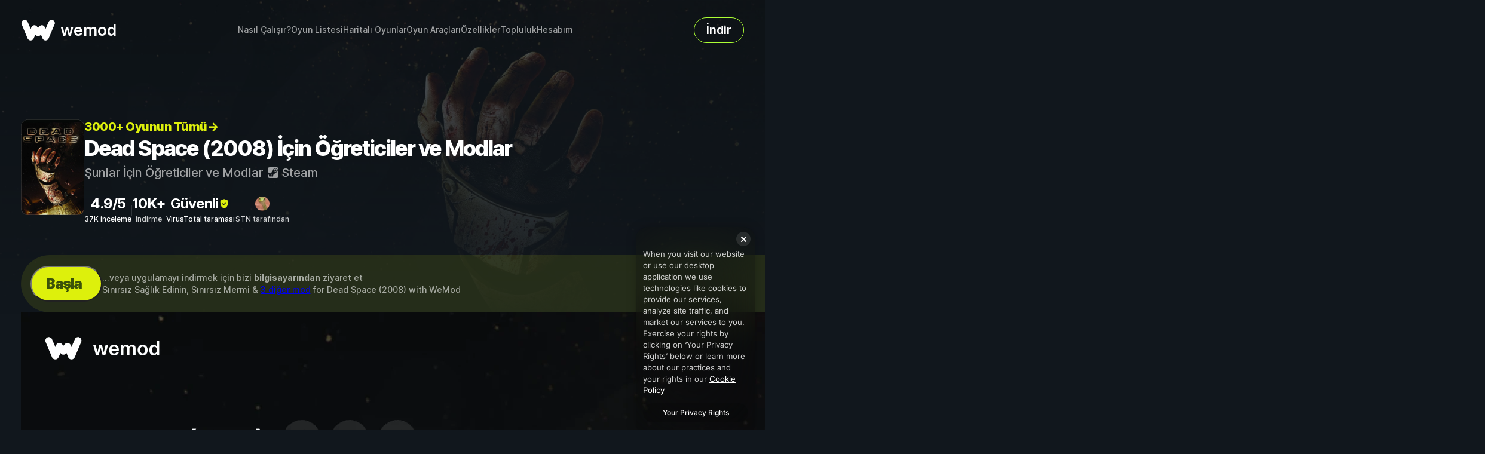

--- FILE ---
content_type: text/html; charset=utf-8
request_url: https://www.wemod.com/tr/cheats/dead-space-2008-trainers
body_size: 15350
content:
<!DOCTYPE html>
<html lang="tr">
    <head>
        <meta charset="utf-8">
        <base href="/">

        <link rel="dns-prefetch" href="https://api-cdn.wemod.com">
        <link rel="preload" href="static/app-c6efa184a6.css" as="style">
        <link rel="preload" href="static/fonts/inter/Inter-roman-57fa490cec.var.woff2" as="font" type="font/woff2" crossorigin>
        <link rel="preload" href="https://api-cdn.wemod.com/steam_apps/17470/library_hero.webp" as="image">
            <title>PC İçin Dead Space (2008) Hileleri ve Öğreticileri - WeMod</title>    
        <meta name="viewport" content="width=device-width, initial-scale=1">
        <meta name="theme-color" content="#1a2837">

                    <link rel="shortcut icon" href="/static/images/device-icons/favicon-0b9e908694.ico">
            <link rel="icon" type="image/png" href="/static/images/device-icons/favicon-16-0a4b2be4bf.png" sizes="16x16">
            <link rel="icon" type="image/png" href="/static/images/device-icons/favicon-32-b6ba8686b5.png" sizes="32x32">
            <link rel="icon" type="image/png" href="/static/images/device-icons/favicon-64-dc96704e5e.png" sizes="64x64">
            <link rel="icon" type="image/png" href="/static/images/device-icons/favicon-96-91adf305b4.png" sizes="96x96">
            <link rel="icon" type="image/png" href="/static/images/device-icons/favicon-192-ce0bc030f3.png" sizes="192x192">
        
        <link rel="canonical" href="https://www.wemod.com/tr/cheats/dead-space-2008-trainers">
        <link rel="alternate" hreflang="en" href="https://www.wemod.com/cheats/dead-space-2008-trainers">
        <link rel="alternate" hreflang="zh" href="https://www.wemod.com/zh/cheats/dead-space-2008-trainers">
        <link rel="alternate" hreflang="de" href="https://www.wemod.com/de/cheats/dead-space-2008-trainers">
        <link rel="alternate" hreflang="ko" href="https://www.wemod.com/ko/cheats/dead-space-2008-trainers">
        <link rel="alternate" hreflang="es" href="https://www.wemod.com/es/cheats/dead-space-2008-trainers">
        <link rel="alternate" hreflang="fr" href="https://www.wemod.com/fr/cheats/dead-space-2008-trainers">
        <link rel="alternate" hreflang="pl" href="https://www.wemod.com/pl/cheats/dead-space-2008-trainers">
        <link rel="alternate" hreflang="pt" href="https://www.wemod.com/pt/cheats/dead-space-2008-trainers">
        <link rel="alternate" hreflang="ja" href="https://www.wemod.com/ja/cheats/dead-space-2008-trainers">
        <link rel="alternate" hreflang="tr" href="https://www.wemod.com/tr/cheats/dead-space-2008-trainers">
        <link rel="alternate" hreflang="hi" href="https://www.wemod.com/hi/cheats/dead-space-2008-trainers">
        <link rel="alternate" hreflang="id" href="https://www.wemod.com/id/cheats/dead-space-2008-trainers">
        <link rel="alternate" hreflang="it" href="https://www.wemod.com/it/cheats/dead-space-2008-trainers">
        <link rel="alternate" hreflang="th" href="https://www.wemod.com/th/cheats/dead-space-2008-trainers">
        <meta name="description" content="*Dead Space (2008) öğreticimizde 5 hile bulunur ve Steam platform desteklenir. WeMod sayesinde bu oyunda ve çok daha fazlasında hileleri kullanabilirsiniz!">
        
        <meta property="og:type" content="website">
        <meta property="og:site_name" content="WeMod">
        <meta property="og:title" content="WeMod sayesinde Dead Space (2008) için hileler edinin, En Son PC Oyunu Modlama Uygulaması">
        <meta property="og:url" content="https://www.wemod.com/tr/cheats/dead-space-2008-trainers">
        <meta property="og:description" content="WeMod uygulamasında Dead Space (2008) için 5 hile var ve Steam platform desteklenir. Uygulamayı hemen indirin!">
        <meta property="og:image" content="https://api-cdn.wemod.com/meta_images/games/10273/19852/tr-tr/1097213/v3.jpg">
        <meta property="og:image:width" content="1200">
        <meta property="og:image:height" content="630">
        
        <meta name="twitter:card" content="summary_large_image">
        <meta name="twitter:site" content="@wemod">
        <meta name="twitter:creator" content="@wemod">
        <meta name="twitter:title" content="WeMod Sayesinde Dead Space (2008) İçin Hileler Edinin">

        <script type="application/ld+json">{"@context":"http:\/\/schema.org","@type":"VideoGame","cheatCode":["S\u0131n\u0131rs\u0131z Sa\u011fl\u0131k","S\u0131n\u0131rs\u0131z Mermi","S\u0131n\u0131rs\u0131z Duraksama","S\u0131n\u0131rs\u0131z Kredi","S\u0131n\u0131rs\u0131z D\u00fc\u011f\u00fcmler"],"gamePlatform":["PC Oyunu","PC"],"playMode":"SinglePlayer","about":"Dead Space (2008) i\u00e7in hileler ve \u00f6\u011freticiler.","creator":{"@context":"http:\/\/schema.org","@type":"Person","name":"STN"},"inLanguage":"T\u00fcrk\u00e7e","isAccessibleForFree":true,"keywords":"dead space (2008), pc, trainer, cheats, cheat codes, mods","thumbnailUrl":"https:\/\/api-cdn.wemod.com\/meta_images\/games\/10273\/19852\/tr-tr\/1097213\/v3.jpg","video":{"@type":"http:\/\/schema.org\/VideoObject","name":"Dead Space (2008) Hileleri ve \u00d6\u011freticisi","description":"*Dead Space (2008) \u00f6\u011freticimizde 5 hile bulunur ve Steam platform desteklenir. WeMod sayesinde bu oyunda ve \u00e7ok daha fazlas\u0131nda hileleri kullanabilirsiniz!","url":"https:\/\/www.youtube.com\/watch?v=d2otcZsVb_g","embedUrl":"https:\/\/www.youtube.com\/embed\/d2otcZsVb_g?showinfo=0\u0026rel=0\u0026origin=www.wemod.com","thumbnailUrl":"https:\/\/img.youtube.com\/vi\/d2otcZsVb_g\/mqdefault.jpg","uploadDate":"2017-09-22T00:00:00Z"},"applicationCategory":"http:\/\/schema.org\/GameApplication","downloadUrl":"https:\/\/www.wemod.com\/tr\/download?title_id=10273","installUrl":"https:\/\/www.wemod.com\/tr\/cheats\/dead-space-2008-trainers","operatingSystem":"Windows 11, Windows 10","description":"*Dead Space (2008) \u00f6\u011freticimizde 5 hile bulunur ve Steam platform desteklenir. WeMod sayesinde bu oyunda ve \u00e7ok daha fazlas\u0131nda hileleri kullanabilirsiniz!","image":"https:\/\/api-cdn.wemod.com\/screenshots\/trainers\/10273\/tr-tr\/1097213\/550.webp","name":"Dead Space (2008) \u00d6\u011freticisi","sameAs":["https:\/\/store.steampowered.com\/app\/17470\/Dead_Space_2008\/"],"url":"https:\/\/www.wemod.com\/tr\/cheats\/dead-space-2008-trainers"}</script>
    <script type="application/ld+json">{"@context":"http:\/\/schema.org","@type":"BreadcrumbList","itemListElement":[{"@type":"ListItem","position":1,"item":{"@id":"https:\/\/www.wemod.com\/tr\/cheats","name":"Hileler"}},{"@type":"ListItem","position":2,"item":{"@id":"https:\/\/www.wemod.com\/tr\/cheats\/dead-space-2008-trainers","name":"Dead Space (2008) \u00d6\u011freticileri"}}]}</script>
    <script type="application/ld+json">{"@context":"http:\/\/schema.org","@type":"FAQPage","mainEntity":[{"@type":"Question","name":"Hileleri Dead Space (2008) oyununda nas\u0131l kullan\u0131r\u0131m?","acceptedAnswer":{"@type":"Answer","text":"WeMod, g\u00fcvenli bir \u015fekilde oyunlar\u0131n t\u00fcm\u00fcn\u00fc bilgisayar\u0131n\u0131zda g\u00f6sterir. Listeden bir oyun a\u00e7\u0131n ve oyna se\u00e7ene\u011fine bas\u0131n. Oyun y\u00fcklendikten ve oyunun i\u00e7ine girdikten sonra, farkl\u0131 hileleri etkinle\u015ftirmeye ba\u015flayabilirsiniz!"}},{"@type":"Question","name":"Bu, benim oyun s\u00fcr\u00fcm\u00fcmde \u00e7al\u0131\u015facak m\u0131?","acceptedAnswer":{"@type":"Answer","text":"WeMod, \u00e7al\u0131\u015ft\u0131rd\u0131\u011f\u0131n\u0131z oyununun s\u00fcr\u00fcm\u00fcn\u00fc alg\u0131lamak i\u00e7in geli\u015fmi\u015f bir teknoloji kullan\u0131r ve bu s\u00fcr\u00fcm\u00fcn desteklenip desteklenmedi\u011fine dair sizi bilgilendirir. Desteklenmiyorsa oyunu a\u00e7may\u0131 tekrar deneme veya g\u00fcncelleme talep etme se\u00e7ene\u011finiz vard\u0131r!"}}]}</script>
        <script>document.cookie = 'locale=tr; expires=Mon, 31 Dec 2035 00:00:00 UTC; domain=.'+document.location.hostname+'; path=/; secure';</script>
            <script>
    window.dataLayer ??= [];

    dataLayer.push({
        'gtm.start': new Date().getTime(),
        event: 'gtm.js',
        dataSource: 'website',
    });

    function triggerEvent() {
        dataLayer.push({
            event: 'client_event',
            clientEventName: arguments[0],
            clientEventData: arguments[1] ?? {},
        });
    }

    window.triggerEvent = triggerEvent;

    if (!window.gtag) {
        function gtag() {
            dataLayer.push(arguments);
        }
    }
</script>
<script src="https://metrics.wemod.com/gtm.js?id=GTM-WHK7WW5D"></script>

        <link rel="stylesheet" href="static/app-c6efa184a6.css">

                    <script>
                dataLayer.push({
                    event: 'hotjarRouteVisited'
                });
            </script>
                <script src="https://cdn-4.convertexperiments.com/js/10046150-10046491.js"></script>
    </head>
    <body class="title">
        <div class="app-layout title">
            <div class="app-top">
                                    <script>!function(e,o){o.documentElement.classList.add("js-enabled"),navigator.userAgent.match(/windows/i)&&o.body.classList.add("os-windows");var s=function(){o.body.classList.toggle("scrolled",(void 0!==e.scrollY?e.scrollY:e.pageYOffset)>0)};e.addEventListener("scroll",s),s(),e.toggleMobileMenu=function(e){var s=o.querySelector(".app-header .mobile-menu-button-wrapper");s&&(o.body.classList.toggle("show-mobile-menu",e),s.classList.toggle("close",e))},e.addEventListener("resize",function(){e.toggleMobileMenu(!1)})}(window,document);</script>
<div class="app-header">
    <div class="app-header-inner">
        <a class="logo" href="/tr">
            <img alt="WeMod logosu" src="/static/images/wemod-logo-flat-e8e96ab595.svg">
            <span>wemod</span>
        </a>

        <div class="get-started-nonwindows hidden">
    <div class="get-started-nonwindows-main">
        <button class="get-started-nonwindows-button" onclick="NonWindowsEmailCaptureDialog.show()">Başla</button>
    </div>

    <div class="get-started-nonwindows-footer">
        ...veya uygulamayı indirmek için bizi <strong>bilgisayarından</strong> ziyaret et
    </div>
</div>

 

        <div class="mobile-menu-button-wrapper">
            <button class="mobile-menu-button open" onclick="toggleMobileMenu(true)" aria-label="menüyü aç"></button>
            <button class="mobile-menu-button close" onclick="toggleMobileMenu(false)" aria-label="menüyü kapat"></button>
        </div>

        <nav class="menu">
            <ul>
                                    <li>
                        <a href="/tr#how-it-works"  class="internal-link">Nasıl Çalışır?</a>
                    </li>
                    <li>
                        <a href="/tr/cheats">Oyun Listesi</a>
                    </li>
                    <li>
                        <a href="/tr/maps">Haritalı Oyunlar</a>
                    </li>
                    <li>
                        <a href="/tr/game-tools">Oyun Araçları</a>
                    </li>
                    <li>
                        <a href="/tr/features">Özellikler</a>
                    </li>
                                <li>
                    <a href="https://community.wemod.com">Topluluk</a>
                </li>
                <li>
                    <a href="/tr/account">Hesabım</a>
                </li>
            </ul>
        </nav>
                    <a href="/tr/download?title_id=10273" class="download outline" data-app-download-button>İndir</a>
            </div>
</div>
                                <div class="app-content-container">
                    <section class="title-view view-wrapper available" id="title-view">
    <div class="view-background-image" style="background-image: url('https://api-cdn.wemod.com/steam_apps/17470/library_hero.webp')"></div>

    <section class="view-header section-wrapper">
        <div class="meta">
            <div class="game-info-container">
                <div class="game-info">
                    <div class="thumbnail-container">
        <div class="thumbnail" style="background-image: url('https://api-cdn.wemod.com/steam_apps/17470/hero_capsule.webp')"></div>
    </div>
<div class="header-text">
    <nav>
        <a class="all-games-link" href="/tr/cheats">
            3000+ Oyunun Tümü→        </a>
    </nav>
    <h1 class="view-title">Dead Space (2008) İçin Öğreticiler ve Modlar</h1>
    <h2 class="platforms">
        Şunlar İçin Öğreticiler ve Modlar <span class="platform"><img alt="" class="icon" src="static/images/platforms/steam-966536fb87.svg"> Steam</span>
    </h2>
            <div class="metrics">
            <span class="metric-item">
            <span class="metric-header"><a target="_blank" rel="noopener" href=https://www.trustpilot.com/review/wemod.com>4.9/5</a></span>
            <span class="metric-description"><a target="_blank" rel="noopener" href=https://www.trustpilot.com/review/wemod.com>37K inceleme</a></span>
        </span>
                    <span class="divider"></span>
                    <span class="metric-item">
            <span class="metric-header">10K+</span>
            <span class="metric-description">indirme</span>
        </span>
                    <span class="divider"></span>
                    <span class="metric-item">
            <span class="metric-header"><a target="_blank" rel="noopener" href="https://wemod.gg/virustotal">Güvenli <img alt="" src="static/images/views/title/verified-icon-5387ed6220.svg"></a></span>
            <span class="metric-description"><a href="https://wemod.gg/virustotal">VirusTotal taraması</a></span>
        </span>
                    <span class="divider"></span>
                    <span class="metric-item">
            <span class="metric-header"><img fallback-src="static/images/default-profile-image.svg" src="https://api-cdn.wemod.com/avatars/2152458/2152458/32.webp" alt="" class="avatar"></span>
            <span class="metric-description">STN tarafından</span>
        </span>
            </div>
    </div>
                </div>
                <div class="x-title-page-download-button">
    <a class="download-button" href="/tr/download?title_id=10273" data-app-download-button> <img src="static/images/views/title/download-icon-c6c47513d6.svg">Ücretsiz indir</a>
    <button class="download-button no-download" onclick="NonWindowsEmailCaptureDialog.show()" data-app-download-button>Başla</button>
    
    <div class="x-non-windows-email-capture-dialog-wrapper">
    <div class="modal" id="modal-696e0cb4b623f" tabindex="0">
    <div class="modal-overlay"></div>
    <div class="modal-wrapper">
        <div class="modal-content">
            <div class="dialog-bg-container">
            <div class="dialog-bg"></div>
        </div> 
        <div class="x-non-windows-email-capture-dialog" id="696e0cb4b5ade">
            <form method="POST" action="/api/leads">
                <header>
                    <img class="overlay-illustration-image" src="static/images/views/components/non-windows-email-capture-dialog/overlay-screenshot-aedfa0cfb6.webp" />
                    <h1>WeMod yalnızca <em><img src="static/images/icons/windows-343dafe3af.svg" alt="" />Windows</em> için
</h1>
                </header>

                <main>
                    <div class="text-content">
                        <h2>Daha sonra mı almak istiyorsunuz?</h2>
                        <p>Windows bilgisayarınızda kullanmak için bir indirme bağlantısı almak üzere e-posta adresinizi girin.</p> 
                    </div>
                    <div class="input-wrapper">
                        <input id="non-windows-email-capture-dialog-email" class="text-input" type="email" name="email" required placeholder="E-posta adresinizi girin" />
                    </div>
                    <button class="wm-button wm-button--size-m wm-button--variant-filled wm-button--color-primary" type="submit">İndirme bağlantısını alın</button>

                </main>

                <footer>
                    <p>Lütfen spam kutunuzu kontrol ettiğinizden emin olun!</p>
                </footer>
            </form>
            <div class="success-message hidden">
                <i><svg width="61" height="60" viewBox="0 0 61 60" fill="none" xmlns="http://www.w3.org/2000/svg">
<g id="check_circle">
<mask id="mask0_635_2353" style="mask-type:alpha" maskUnits="userSpaceOnUse" x="0" y="0" width="61" height="60">
<rect id="Bounding box" x="0.525879" width="60" height="60" fill="#D9D9D9"/>
</mask>
<g mask="url(#mask0_635_2353)">
<path id="check_circle_2" d="M27.0259 41.5L44.6509 23.875L41.1509 20.375L27.0259 34.5L19.9009 27.375L16.4009 30.875L27.0259 41.5ZM30.5259 55C27.0675 55 23.8175 54.3438 20.7759 53.0312C17.7342 51.7188 15.0884 49.9375 12.8384 47.6875C10.5884 45.4375 8.80713 42.7917 7.49463 39.75C6.18213 36.7083 5.52588 33.4583 5.52588 30C5.52588 26.5417 6.18213 23.2917 7.49463 20.25C8.80713 17.2083 10.5884 14.5625 12.8384 12.3125C15.0884 10.0625 17.7342 8.28125 20.7759 6.96875C23.8175 5.65625 27.0675 5 30.5259 5C33.9842 5 37.2342 5.65625 40.2759 6.96875C43.3175 8.28125 45.9634 10.0625 48.2134 12.3125C50.4634 14.5625 52.2446 17.2083 53.5571 20.25C54.8696 23.2917 55.5259 26.5417 55.5259 30C55.5259 33.4583 54.8696 36.7083 53.5571 39.75C52.2446 42.7917 50.4634 45.4375 48.2134 47.6875C45.9634 49.9375 43.3175 51.7188 40.2759 53.0312C37.2342 54.3438 33.9842 55 30.5259 55Z" fill="#E4F12A"/>
</g>
</g>
</svg>
</i>
                <h1>Gelen kutunuzu kontrol edin!</h1>
                <p>Bir indirme bağlantısı e-posta adresinize gönderildi</p>
                <button class="wm-button wm-button--size-m wm-button--variant-filled wm-button--color-primary" type="button">Anladım!</button>
            </div>
        </div>

            <button class="modal-close-button">
                <svg version="1.1" xmlns="http://www.w3.org/2000/svg" xmlns:xlink="http://www.w3.org/1999/xlink" x="0" y="0" width="7.9" height="7.857" viewBox="0, 0, 7.9, 7.857">
  <g id="Layer_1">
    <path d="M7.082,-0 L7.432,0.012 L7.68,0.177 C7.973,0.47 7.973,0.945 7.68,1.238 L5.011,3.907 L7.68,6.577 C7.973,6.87 7.973,7.345 7.68,7.638 C7.387,7.93 6.913,7.93 6.62,7.638 L3.95,4.968 L1.28,7.637 C0.987,7.93 0.513,7.93 0.22,7.638 C-0.073,7.345 -0.073,6.87 0.22,6.577 L2.889,3.907 L0.22,1.237 C-0.073,0.945 -0.073,0.47 0.22,0.177 C0.496,-0.011 0.342,0.049 0.682,0 L1.032,0.012 L1.28,0.177 L3.95,2.846 L6.62,0.177 C6.896,-0.011 6.742,0.049 7.082,0 z" fill="#000000"/>
  </g>
</svg>

            </button>
        </div>
    </div>
</div>

</div>


    <span class="download-details">
        <span class="yellow-green-text windows-text">
            85MB
            <span class="windows-icon">
                Windows
            </span>
        </span>

        <span class="yellow-green-text windows-text no-download">
            ...veya uygulamayı indirmek için bizi <strong>bilgisayarından</strong> ziyaret et
        </span>

                    <span class="short-mod-info">Sınırsız Sağlık Edinin,
                Sınırsız Mermi
                                    &
                    <a class="internal-link underline yellow-green-text" href="#mod-list">3 diğer mod</a>
                                for <span class="highlight-text">Dead Space (2008)</span> with <span class="highlight-text">WeMod</span>
            </span>
            </span>
</div>

 
            </div>
                            <div class="desktop-image-column">
                <div class="desktop-image-container" >
                    <img alt="" class="program-image" src="https://api-cdn.wemod.com/screenshots/trainers/10273/tr-tr/1097213/2400.webp">
                    <img alt="" class="desktop-image" src="static/images/views/title/gaming-monitor-new-7ebade0d19.webp">
                    </div>
                </div>
                    </div>
    </section>

            <div class="section-wrapper">
            <h3 id="mod-list" class="highlight-text section-header">Modlar            <span class="count">5</span></h3>
        </div>
    
    <section class="info section-wrapper">
        <div class="left">
            
                            
                <span class="internal-link-target" id="cheats-list"></span>
                <div class="cheats tile no-background">
                                            <div class="">

                            <div class="cheats-col-1"><div class="trainer-cheats">
        <div class="column">
                    <div class="category player">
                <header>
                    Oyuncu Modları                </header>
                <ul class="cheats">
                                            <li class="cheat"><div>Sınırsız Sağlık</div></li>
                                    </ul>
            </div>
                    <div class="category weapons">
                <header>
                    Silah Modları                </header>
                <ul class="cheats">
                                            <li class="cheat"><div>Sınırsız Mermi</div></li>
                                            <li class="cheat"><div>Sınırsız Duraksama</div></li>
                                    </ul>
            </div>
                    <div class="category inventory">
                <header>
                    Envanter Modları                </header>
                <ul class="cheats">
                                            <li class="cheat"><div>Sınırsız Kredi</div></li>
                                            <li class="cheat"><div>Sınırsız Düğümler</div></li>
                                    </ul>
            </div>
            </div>
    </div>
</div>
                            <div class="cheats-col-2"><div class="trainer-cheats">
        <div class="column">
                    <div class="category player">
                <header>
                    Oyuncu Modları                </header>
                <ul class="cheats">
                                            <li class="cheat"><div>Sınırsız Sağlık</div></li>
                                    </ul>
            </div>
                    <div class="category inventory">
                <header>
                    Envanter Modları                </header>
                <ul class="cheats">
                                            <li class="cheat"><div>Sınırsız Kredi</div></li>
                                            <li class="cheat"><div>Sınırsız Düğümler</div></li>
                                    </ul>
            </div>
            </div>
        <div class="column">
                    <div class="category weapons">
                <header>
                    Silah Modları                </header>
                <ul class="cheats">
                                            <li class="cheat"><div>Sınırsız Mermi</div></li>
                                            <li class="cheat"><div>Sınırsız Duraksama</div></li>
                                    </ul>
            </div>
            </div>
    </div>
</div>
                            <div class="cheats-col-3"><div class="trainer-cheats">
        <div class="column">
                    <div class="category player">
                <header>
                    Oyuncu Modları                </header>
                <ul class="cheats">
                                            <li class="cheat"><div>Sınırsız Sağlık</div></li>
                                    </ul>
            </div>
            </div>
        <div class="column">
                    <div class="category weapons">
                <header>
                    Silah Modları                </header>
                <ul class="cheats">
                                            <li class="cheat"><div>Sınırsız Mermi</div></li>
                                            <li class="cheat"><div>Sınırsız Duraksama</div></li>
                                    </ul>
            </div>
            </div>
        <div class="column">
                    <div class="category inventory">
                <header>
                    Envanter Modları                </header>
                <ul class="cheats">
                                            <li class="cheat"><div>Sınırsız Kredi</div></li>
                                            <li class="cheat"><div>Sınırsız Düğümler</div></li>
                                    </ul>
            </div>
            </div>
    </div>
</div>
                            <div class="cheats-col-4"><div class="trainer-cheats">
        <div class="column">
                    <div class="category player">
                <header>
                    Oyuncu Modları                </header>
                <ul class="cheats">
                                            <li class="cheat"><div>Sınırsız Sağlık</div></li>
                                    </ul>
            </div>
            </div>
        <div class="column">
                    <div class="category weapons">
                <header>
                    Silah Modları                </header>
                <ul class="cheats">
                                            <li class="cheat"><div>Sınırsız Mermi</div></li>
                                            <li class="cheat"><div>Sınırsız Duraksama</div></li>
                                    </ul>
            </div>
            </div>
        <div class="column">
                    <div class="category inventory">
                <header>
                    Envanter Modları                </header>
                <ul class="cheats">
                                            <li class="cheat"><div>Sınırsız Kredi</div></li>
                                            <li class="cheat"><div>Sınırsız Düğümler</div></li>
                                    </ul>
            </div>
            </div>
    </div>
</div>
                        </div>
                                    </div>
            
                    </div>

        <div class="right">
            <div class="category gameplay-video">
                <header>
            WeMod Tanıtımı    </header>
<div class="media">
            <div class="video has-media-label">
            <span class="gameplay-media-label">
                                    WeMod ile modlamaya genel bakış                            </span>

            <a href="https://www.youtube.com/watch?v=d2otcZsVb_g" onclick="app.openLightbox(event, 'video')" aria-label="demo videosunu aç">
                <img alt="Demo videosunun önizlemesi" src="https://img.youtube.com/vi/d2otcZsVb_g/mqdefault.jpg">
            </a>
        </div>
    </div>
            </div>

                    </div>

            </section>

    <div class="section-wrapper title-guide-section">
        <h3 class="section-header highlight-text">
            Nasıl çalışır?
        </h3>
        <div class="guide-cards">
            <div class="guide-card download">
                <div class="header">
                    <h4 class="step">Adım 1</h4>
                    <h3 class="title">WeMod&#039;u İndir</h3>
                </div>

                <p class="content"><strong>WeMod</strong>, <strong>3000+ oyun</strong> için modlar ve hileler için <em>1 numaralı uygulamadır</em>
</p>

                <div class="x-title-page-download-button">
    <a class="download-button" href="/tr/download?title_id=10273" data-app-download-button> <img src="static/images/views/title/download-icon-c6c47513d6.svg">Ücretsiz indir</a>
    <button class="download-button no-download" onclick="NonWindowsEmailCaptureDialog.show()" data-app-download-button>Başla</button>
    
    <div class="x-non-windows-email-capture-dialog-wrapper">
    <div class="modal" id="modal-696e0cb4b744b" tabindex="0">
    <div class="modal-overlay"></div>
    <div class="modal-wrapper">
        <div class="modal-content">
            <div class="dialog-bg-container">
            <div class="dialog-bg"></div>
        </div> 
        <div class="x-non-windows-email-capture-dialog" id="696e0cb4b724f">
            <form method="POST" action="/api/leads">
                <header>
                    <img class="overlay-illustration-image" src="static/images/views/components/non-windows-email-capture-dialog/overlay-screenshot-aedfa0cfb6.webp" />
                    <h1>WeMod yalnızca <em><img src="static/images/icons/windows-343dafe3af.svg" alt="" />Windows</em> için
</h1>
                </header>

                <main>
                    <div class="text-content">
                        <h2>Daha sonra mı almak istiyorsunuz?</h2>
                        <p>Windows bilgisayarınızda kullanmak için bir indirme bağlantısı almak üzere e-posta adresinizi girin.</p> 
                    </div>
                    <div class="input-wrapper">
                        <input id="non-windows-email-capture-dialog-email" class="text-input" type="email" name="email" required placeholder="E-posta adresinizi girin" />
                    </div>
                    <button class="wm-button wm-button--size-m wm-button--variant-filled wm-button--color-primary" type="submit">İndirme bağlantısını alın</button>

                </main>

                <footer>
                    <p>Lütfen spam kutunuzu kontrol ettiğinizden emin olun!</p>
                </footer>
            </form>
            <div class="success-message hidden">
                <i><svg width="61" height="60" viewBox="0 0 61 60" fill="none" xmlns="http://www.w3.org/2000/svg">
<g id="check_circle">
<mask id="mask0_635_2353" style="mask-type:alpha" maskUnits="userSpaceOnUse" x="0" y="0" width="61" height="60">
<rect id="Bounding box" x="0.525879" width="60" height="60" fill="#D9D9D9"/>
</mask>
<g mask="url(#mask0_635_2353)">
<path id="check_circle_2" d="M27.0259 41.5L44.6509 23.875L41.1509 20.375L27.0259 34.5L19.9009 27.375L16.4009 30.875L27.0259 41.5ZM30.5259 55C27.0675 55 23.8175 54.3438 20.7759 53.0312C17.7342 51.7188 15.0884 49.9375 12.8384 47.6875C10.5884 45.4375 8.80713 42.7917 7.49463 39.75C6.18213 36.7083 5.52588 33.4583 5.52588 30C5.52588 26.5417 6.18213 23.2917 7.49463 20.25C8.80713 17.2083 10.5884 14.5625 12.8384 12.3125C15.0884 10.0625 17.7342 8.28125 20.7759 6.96875C23.8175 5.65625 27.0675 5 30.5259 5C33.9842 5 37.2342 5.65625 40.2759 6.96875C43.3175 8.28125 45.9634 10.0625 48.2134 12.3125C50.4634 14.5625 52.2446 17.2083 53.5571 20.25C54.8696 23.2917 55.5259 26.5417 55.5259 30C55.5259 33.4583 54.8696 36.7083 53.5571 39.75C52.2446 42.7917 50.4634 45.4375 48.2134 47.6875C45.9634 49.9375 43.3175 51.7188 40.2759 53.0312C37.2342 54.3438 33.9842 55 30.5259 55Z" fill="#E4F12A"/>
</g>
</g>
</svg>
</i>
                <h1>Gelen kutunuzu kontrol edin!</h1>
                <p>Bir indirme bağlantısı e-posta adresinize gönderildi</p>
                <button class="wm-button wm-button--size-m wm-button--variant-filled wm-button--color-primary" type="button">Anladım!</button>
            </div>
        </div>

            <button class="modal-close-button">
                <svg version="1.1" xmlns="http://www.w3.org/2000/svg" xmlns:xlink="http://www.w3.org/1999/xlink" x="0" y="0" width="7.9" height="7.857" viewBox="0, 0, 7.9, 7.857">
  <g id="Layer_1">
    <path d="M7.082,-0 L7.432,0.012 L7.68,0.177 C7.973,0.47 7.973,0.945 7.68,1.238 L5.011,3.907 L7.68,6.577 C7.973,6.87 7.973,7.345 7.68,7.638 C7.387,7.93 6.913,7.93 6.62,7.638 L3.95,4.968 L1.28,7.637 C0.987,7.93 0.513,7.93 0.22,7.638 C-0.073,7.345 -0.073,6.87 0.22,6.577 L2.889,3.907 L0.22,1.237 C-0.073,0.945 -0.073,0.47 0.22,0.177 C0.496,-0.011 0.342,0.049 0.682,0 L1.032,0.012 L1.28,0.177 L3.95,2.846 L6.62,0.177 C6.896,-0.011 6.742,0.049 7.082,0 z" fill="#000000"/>
  </g>
</svg>

            </button>
        </div>
    </div>
</div>

</div>


    <span class="download-details">
        <span class="yellow-green-text windows-text">
            85MB
            <span class="windows-icon">
                Windows
            </span>
        </span>

        <span class="yellow-green-text windows-text no-download">
            ...veya uygulamayı indirmek için bizi <strong>bilgisayarından</strong> ziyaret et
        </span>

                    <span class="short-mod-info">Sınırsız Sağlık Edinin,
                Sınırsız Mermi
                                    &
                    <a class="internal-link underline yellow-green-text" href="#mod-list">3 diğer mod</a>
                                for <span class="highlight-text">Dead Space (2008)</span> with <span class="highlight-text">WeMod</span>
            </span>
            </span>
</div>

 

                <a class="learn-more" href="/">Daha Fazla Bilgi Edinin</a>
            </div>
            <div class="guide-card open">
                <div class="header">
                    <h4 class="step">2. Adım</h4>
                    <h3 class="title">Oyunu WeMod&#039;da Aç</h3>
                </div>
                <div class="step-image">
                    <h3 class="my-games">Oyunlarım</h3>
                    <i class="open-cursor"><svg width="21" height="22" viewBox="0 0 21 22" fill="none" xmlns="http://www.w3.org/2000/svg">
<g filter="url(#filter0_d_994_56117)">
<path d="M4.4982 12.0203L8.11336 14.368C9.22033 15.0869 10.5675 15.3366 11.8586 15.0622C14.5471 14.4907 16.2633 11.848 15.6918 9.15951L15.2827 7.23471L9.67858 6.8482L8.87645 3.07446L6.6122 3.55574L8.35743 11.7664L5.75895 10.0789L4.4982 12.0203Z" fill="white" stroke="black" stroke-width="0.863856"/>
</g>
<defs>
<filter id="filter0_d_994_56117" x="-1.04897" y="0.0633037" width="22.4173" height="22.4173" filterUnits="userSpaceOnUse" color-interpolation-filters="sRGB">
<feFlood flood-opacity="0" result="BackgroundImageFix"/>
<feColorMatrix in="SourceAlpha" type="matrix" values="0 0 0 0 0 0 0 0 0 0 0 0 0 0 0 0 0 0 127 0" result="hardAlpha"/>
<feOffset dy="2.15964"/>
<feGaussianBlur stdDeviation="1.94368"/>
<feComposite in2="hardAlpha" operator="out"/>
<feColorMatrix type="matrix" values="0 0 0 0 0.0745098 0 0 0 0 0.0941176 0 0 0 0 0.109804 0 0 0 0.5 0"/>
<feBlend mode="normal" in2="BackgroundImageFix" result="effect1_dropShadow_994_56117"/>
<feBlend mode="normal" in="SourceGraphic" in2="effect1_dropShadow_994_56117" result="shape"/>
</filter>
</defs>
</svg>
</i>
                    <span class="open-game">Oyunu Aç</span>
                    <div class="capsule-wrapper">
                        <img class="capsule-art" onError="this.src='data:,';this.className='fallback-capsule';" alt="" height="45" width="96" src="https://api-cdn.wemod.com/steam_apps/17470/hero_capsule.webp" />
                    </div>
                </div>
            </div>
            <div class="guide-card toggle">
                <div class="header">
                    <h4 class="step">3. Adım</h4>
                    <h3 class="title">Modları Değiştir</h3>
                </div>
                <div class="step-image">
                    <h3 class="your-game">Oyununuz</h3>
                    <i class="open-cursor"><svg width="21" height="22" viewBox="0 0 21 22" fill="none" xmlns="http://www.w3.org/2000/svg">
<g filter="url(#filter0_d_994_56117)">
<path d="M4.4982 12.0203L8.11336 14.368C9.22033 15.0869 10.5675 15.3366 11.8586 15.0622C14.5471 14.4907 16.2633 11.848 15.6918 9.15951L15.2827 7.23471L9.67858 6.8482L8.87645 3.07446L6.6122 3.55574L8.35743 11.7664L5.75895 10.0789L4.4982 12.0203Z" fill="white" stroke="black" stroke-width="0.863856"/>
</g>
<defs>
<filter id="filter0_d_994_56117" x="-1.04897" y="0.0633037" width="22.4173" height="22.4173" filterUnits="userSpaceOnUse" color-interpolation-filters="sRGB">
<feFlood flood-opacity="0" result="BackgroundImageFix"/>
<feColorMatrix in="SourceAlpha" type="matrix" values="0 0 0 0 0 0 0 0 0 0 0 0 0 0 0 0 0 0 127 0" result="hardAlpha"/>
<feOffset dy="2.15964"/>
<feGaussianBlur stdDeviation="1.94368"/>
<feComposite in2="hardAlpha" operator="out"/>
<feColorMatrix type="matrix" values="0 0 0 0 0.0745098 0 0 0 0 0.0941176 0 0 0 0 0.109804 0 0 0 0.5 0"/>
<feBlend mode="normal" in2="BackgroundImageFix" result="effect1_dropShadow_994_56117"/>
<feBlend mode="normal" in="SourceGraphic" in2="effect1_dropShadow_994_56117" result="shape"/>
</filter>
</defs>
</svg>
</i>
                    <span class="on">Açık</span>
                    <span class="off">Kapalı</span>
                    <span class="unlimited-health">Sınırsız Sağlık</span>
                    <span class="unlimited-stamina">Sınırsız Dayanıklılık</span>
                    <span class="toggle-mods">Modları Değiştir</span>
                    <div class="capsule-wrapper">
                        <img class="capsule-art" onError="this.src='data:,';this.className='fallback-capsule';" alt="" height="45" width="96" src="https://api-cdn.wemod.com/steam_apps/17470/hero_capsule.webp" />
                    </div>
                </div>
            </div>
            <div class="guide-card play">
                <div class="header">
                    <h4 class="step">4. Adım</h4>
                    <h3 class="title">Modlarla Oynayın!</h3>
                </div>
                <div class="step-image">
                    <div class="mods-enabled">✓ Modlar Etkinleştirildi</div>
                </div>
            </div>
        </div>
    </div>

    
    
    <div class="ymal-and-faq-wrapper">
                    <section class="section-wrapper">
                <section class="you-may-also-like">
                    <h3>Bunları da sevebilirsin</h3>

                    <div class="x-horizontal-scroller" id="horizontal-scroller-696e0cb4b7cf4">
  <button class="next-arrow"></button>
  <button class="previous-arrow"></button>
  <div class="content">
    <a class="x-featured-title" title="Dead Space 3" href="/tr/cheats/dead-space-3-trainers" style="background-image: url('https://api-cdn.wemod.com/title_thumbnails/43/9701/460/1/thumbnail.webp')" >
    <div class="meta">
        <span class="platforms">
                            <img alt="" src="static/images/platforms/standalone-705639d1cf.svg">
                            <img alt="" src="static/images/platforms/origin-8df0f57743.svg">
                            <img alt="" src="static/images/platforms/steam-966536fb87.svg">
                    </span>

        <span class="cheats">
            6 hile
        </span>

                <span class="updated">
            4 yıl önce
        </span>
            </div>
</a>
                                                    <a class="x-featured-title" title="BioShock Remastered" href="/tr/cheats/bioshock-remastered-trainers" style="background-image: url('https://api-cdn.wemod.com/title_thumbnails/133/9791/460/1/thumbnail.webp')" >
    <div class="meta">
        <span class="platforms">
                            <img alt="" src="static/images/platforms/steam-966536fb87.svg">
                            <img alt="" src="static/images/platforms/epic-4985f7fa01.svg">
                    </span>

        <span class="cheats">
            10 hile
        </span>

                <span class="updated">
            3 yıl önce
        </span>
            </div>
</a>
                                                    <a class="x-featured-title" title="Dead Space 2" href="/tr/cheats/dead-space-2-trainers" style="background-image: url('https://api-cdn.wemod.com/title_thumbnails/9631/19215/460/1/thumbnail.webp')" >
    <div class="meta">
        <span class="platforms">
                            <img alt="" src="static/images/platforms/steam-966536fb87.svg">
                            <img alt="" src="static/images/platforms/origin-8df0f57743.svg">
                    </span>

        <span class="cheats">
            13 hile
        </span>

                <span class="updated">
            3 yıl önce
        </span>
            </div>
</a>
                                                    <a class="x-featured-title" title="Resident Evil 2" href="/tr/cheats/resident-evil-2-biohazard-re-2-trainers" style="background-image: url('https://api-cdn.wemod.com/title_thumbnails/30223/49461/460/1/thumbnail.webp')" >
    <div class="meta">
        <span class="platforms">
                            <img alt="" src="static/images/platforms/steam-966536fb87.svg">
                            <img alt="" src="static/images/platforms/uwp-86ef56afae.svg">
                    </span>

        <span class="cheats">
            11 hile
        </span>

                <span class="updated">
            2 yıl önce
        </span>
            </div>
</a>
                                                    <a class="x-featured-title" title="Resident Evil 3" href="/tr/cheats/resident-evil-3-trainers" style="background-image: url('https://api-cdn.wemod.com/title_thumbnails/40835/109730/460/1/thumbnail.webp')" >
    <div class="meta">
        <span class="platforms">
                            <img alt="" src="static/images/platforms/steam-966536fb87.svg">
                            <img alt="" src="static/images/platforms/uwp-86ef56afae.svg">
                    </span>

        <span class="cheats">
            11 hile
        </span>

                <span class="updated">
            4 ay önce
        </span>
            </div>
</a>
                                                    <a class="x-featured-title" title="Cyberpunk 2077" href="/tr/cheats/cyberpunk-2077-trainers" style="background-image: url('https://api-cdn.wemod.com/title_thumbnails/43046/132505/460/1/thumbnail.webp')" >
    <div class="meta">
        <span class="platforms">
                            <img alt="" src="static/images/platforms/steam-966536fb87.svg">
                            <img alt="" src="static/images/platforms/gog-1d643282cd.svg">
                            <img alt="" src="static/images/platforms/epic-4985f7fa01.svg">
                    </span>

        <span class="cheats">
            53 hile
        </span>

                <span class="updated">
            9 ay önce
        </span>
            </div>
</a>
                                                    <a class="x-featured-title" title="ELDEN RING" href="/tr/cheats/elden-ring-trainers" style="background-image: url('https://api-cdn.wemod.com/title_thumbnails/57522/513833/460/1/thumbnail.webp')" >
    <div class="meta">
        <span class="platforms">
                            <img alt="" src="static/images/platforms/steam-966536fb87.svg">
                    </span>

        <span class="cheats">
            51 hile
        </span>

                <span class="updated">
            16 gün önce
        </span>
            </div>
</a>
                                                    <a class="x-featured-title" title="Resident Evil 4" href="/tr/cheats/resident-evil-4-trainers" style="background-image: url('https://api-cdn.wemod.com/title_thumbnails/67036/690625/460/1/thumbnail.webp')" >
    <div class="meta">
        <span class="platforms">
                            <img alt="" src="static/images/platforms/steam-966536fb87.svg">
                    </span>

        <span class="cheats">
            36 hile
        </span>

                <span class="updated">
            14 gün önce
        </span>
            </div>
</a>
  </div>
</div>
                </section>
            </section>
        
                <section class="section-wrapper">
            <span class="internal-link-target" id="faq-section"></span>
            <section class="tile x-faq-tile">
    <h3>WeMod ile oyunlarınızı dilediğiniz gibi kişiselleştirin</h3>
    <p>
        Dünya çapındaki milyonlarca oyuncudan oluşan topluluğumuz sayesinde WeMod daima güvenli ve daima ücretsizdir. WeMod Pro aboneleri tarafından desteklenmekteyiz. <a rel="noopener" target="_blank" href="https://trustpilot.com/review/wemod.com">Trustpilot</a> sitesindeki bizimle ilgili değerlendirmelere bir göz atın.
    </p>

        <div class="faq-items">
        <div class="faq-item">
            <header onclick="faqTile.toggleExpanded(event)">Hileleri Dead Space (2008) oyununda nasıl kullanırım?</header>
            <article>WeMod, güvenli bir şekilde oyunların tümünü bilgisayarınızda gösterir. Listeden bir oyun açın ve oyna seçeneğine basın. Oyun yüklendikten ve oyunun içine girdikten sonra, farklı hileleri etkinleştirmeye başlayabilirsiniz!</article>
            <header onclick="faqTile.toggleExpanded(event)">Bu, benim oyun sürümümde çalışacak mı?</header>
            <article>WeMod, çalıştırdığınız oyununun sürümünü algılamak için gelişmiş bir teknoloji kullanır ve bu sürümün desteklenip desteklenmediğine dair sizi bilgilendirir. Desteklenmiyorsa oyunu açmayı tekrar deneme veya güncelleme talep etme seçeneğiniz vardır!</article>
        </div>
    </div>
    </section>

        </section>
            </div>

        <section class="bottom section-wrapper">
        <section class="discussion tile fade">
            <div class="discussion">
                                    <h3 class="discussion-count">Yorumlar</h3>
                                            <div class="post">
                            <div class="meta">
                                <img alt="" class="avatar" src="https://api-cdn.wemod.com/avatars/9493450/305364/48.webp">
                                <div class="col">
                                    <span class="username">noomatik</span>
                                    <span class="date">16 Oca</span>
                                </div>
                            </div>
                            <div class="content">Thank you for the amazing trainer! I love computer games, but I seriously suck at playing. This lets me play without dying every five seconds. Good stuff.</div>
                        </div>
                                            <div class="post">
                            <div class="meta">
                                <img alt="" class="avatar" src="https://api-cdn.wemod.com/avatars/default/superiorlobster64/48.png">
                                <div class="col">
                                    <span class="username">SuperiorLobster64</span>
                                    <span class="date">18 Ara</span>
                                </div>
                            </div>
                            <div class="content">just the right amount of help without taking away from the feel of tense horror of the game.</div>
                        </div>
                                            <div class="post">
                            <div class="meta">
                                <img alt="" class="avatar" src="https://api-cdn.wemod.com/avatars/4508926/174883/48.webp">
                                <div class="col">
                                    <span class="username">Kashegan</span>
                                    <span class="date">8 Ara</span>
                                </div>
                            </div>
                            <div class="content">Thanks, made the game easier to get to grips with before trying it without cheats</div>
                        </div>
                                            <div class="post">
                            <div class="meta">
                                <img alt="" class="avatar" src="https://api-cdn.wemod.com/avatars/4486422/476387/48.webp">
                                <div class="col">
                                    <span class="username">ZomBs8MyNayBers</span>
                                    <span class="date">6 Kas</span>
                                </div>
                            </div>
                            <div class="content">This is a killer app. Just like the game genie and the game shark own earlier gaming consoles.</div>
                        </div>
                                            <div class="post">
                            <div class="meta">
                                <img alt="" class="avatar" src="https://api-cdn.wemod.com/avatars/25117658/655138/48.webp">
                                <div class="col">
                                    <span class="username">DravenXX13</span>
                                    <span class="date">27 Eki</span>
                                </div>
                            </div>
                            <div class="content">beat the game a while back, it s always fun to come back and just enjoy the game play and story. I know mods are frowned upon, but in my opinion if your using them just to have fun and no actual competitive ruling is involved I say have a blast.</div>
                        </div>
                                            <div class="post">
                            <div class="meta">
                                <img alt="" class="avatar" src="https://api-cdn.wemod.com/avatars/19946147/606152/48.webp">
                                <div class="col">
                                    <span class="username">twinny73</span>
                                    <span class="date">17 Ağu</span>
                                </div>
                            </div>
                            <div class="content">the mods make the game much more playable and give you the chance to take your time with things thank you.</div>
                        </div>
                                            <div class="post">
                            <div class="meta">
                                <img alt="" class="avatar" src="https://api-cdn.wemod.com/avatars/21419397/557293/48.webp">
                                <div class="col">
                                    <span class="username">Lio59317</span>
                                    <span class="date">26 May</span>
                                </div>
                            </div>
                            <div class="content">loved how easy the controls were to use and the cheats were instant no lags or problems love it</div>
                        </div>
                                            <div class="post">
                            <div class="meta">
                                <img alt="" class="avatar" src="https://api-cdn.wemod.com/avatars/default/absolutecarrot357/48.png">
                                <div class="col">
                                    <span class="username">AbsoluteCarrot357</span>
                                    <span class="date">30 Ara</span>
                                </div>
                            </div>
                            <div class="content">I&#039;m having a lot of fun with your Mod. I would 100% recommend to another friend. Thank You!!</div>
                        </div>
                                            <div class="post">
                            <div class="meta">
                                <img alt="" class="avatar" src="https://api-cdn.wemod.com/avatars/default/relativehorse121/48.png">
                                <div class="col">
                                    <span class="username">RelativeHorse121</span>
                                    <span class="date">26 Kas</span>
                                </div>
                            </div>
                            <div class="content">All the mods work wonderfully, though an infinite air tank could be there, besides that, well done.</div>
                        </div>
                                            <div class="post">
                            <div class="meta">
                                <img alt="" class="avatar" src="https://api-cdn.wemod.com/avatars/2619242/1054846/48.webp">
                                <div class="col">
                                    <span class="username">SaGe3k</span>
                                    <span class="date">7 Kas</span>
                                </div>
                            </div>
                            <div class="content">forgot how epic this game was. THANK YOU For the statis code. Saved my butt a few times already!</div>
                        </div>
                                            <div class="post">
                            <div class="meta">
                                <img alt="" class="avatar" src="https://api-cdn.wemod.com/avatars/15477814/399662/48.webp">
                                <div class="col">
                                    <span class="username">Lecter713</span>
                                    <span class="date">5 Eki</span>
                                </div>
                            </div>
                            <div class="content">Easy mode was not, you guys let me get my moneys worth out of games that forget not everyone is a hardcore gamer.  Thanks for the epic tool.</div>
                        </div>
                                            <div class="post">
                            <div class="meta">
                                <img alt="" class="avatar" src="https://api-cdn.wemod.com/avatars/13107007/356885/48.webp">
                                <div class="col">
                                    <span class="username">TheRealAngelFox</span>
                                    <span class="date">29 Ağu</span>
                                </div>
                            </div>
                            <div class="content">Thanks alot for this as I struggle with this kind of game.
If there was anything to improve it would be infinite air and immunity to asteroid collisions.
Although considering I was being hit every second this maybe down to the trainer.</div>
                        </div>
                                            <div class="post">
                            <div class="meta">
                                <img alt="" class="avatar" src="https://api-cdn.wemod.com/avatars/default/cheater983/48.png">
                                <div class="col">
                                    <span class="username">Cheater983</span>
                                    <span class="date">2 Ağu</span>
                                </div>
                            </div>
                            <div class="content">Thanks after easily a dozen times playing it on X360 it was nice to have a bit of that progress back.</div>
                        </div>
                                            <div class="post">
                            <div class="meta">
                                <img alt="" class="avatar" src="https://api-cdn.wemod.com/avatars/default/worthystar805/48.png">
                                <div class="col">
                                    <span class="username">WorthyStar805</span>
                                    <span class="date">21 Tem</span>
                                </div>
                            </div>
                            <div class="content">nice, thanks for modding, really appreciate it, I hope you keep doing these type of things.</div>
                        </div>
                                            <div class="post">
                            <div class="meta">
                                <img alt="" class="avatar" src="https://api-cdn.wemod.com/avatars/default/kriegisbestvh/48.png">
                                <div class="col">
                                    <span class="username">kriegisbestvh</span>
                                    <span class="date">20 Haz</span>
                                </div>
                            </div>
                            <div class="content">the game was amazing without but i couldnt get past certain parts and this really helped</div>
                        </div>
                                            <div class="post">
                            <div class="meta">
                                <img alt="" class="avatar" src="https://api-cdn.wemod.com/avatars/6517441/296500/48.webp">
                                <div class="col">
                                    <span class="username">Retroboy85</span>
                                    <span class="date">31 May</span>
                                </div>
                            </div>
                            <div class="content">great codes as usual, could we add infinite oxygen and possibly infinite hull and 1 hit kill (enemies)?</div>
                        </div>
                                            <div class="post">
                            <div class="meta">
                                <img alt="" class="avatar" src="https://api-cdn.wemod.com/avatars/3642760/963926/48.webp">
                                <div class="col">
                                    <span class="username">UseRnAmENotAvaILibLe</span>
                                    <span class="date">8 May</span>
                                </div>
                            </div>
                            <div class="content">What can I say, it works perfectly, and I&#039;m even using it on the non-steam version.</div>
                        </div>
                                            <div class="post">
                            <div class="meta">
                                <img alt="" class="avatar" src="https://api-cdn.wemod.com/avatars/default/hungrysound166/48.png">
                                <div class="col">
                                    <span class="username">HungrySound166</span>
                                    <span class="date">28 Mar</span>
                                </div>
                            </div>
                            <div class="content">It is so great that I can&#039;t write it down on words. Thanks to them who thought about us&quot;THE GAMERS&quot;</div>
                        </div>
                                            <div class="post">
                            <div class="meta">
                                <img alt="" class="avatar" src="https://api-cdn.wemod.com/avatars/12614647/226954/48.webp">
                                <div class="col">
                                    <span class="username">lxxlMaguslxxl</span>
                                    <span class="date">11 Mar</span>
                                </div>
                            </div>
                            <div class="content">Awesome, thought I was gona have to pay for this quality cheat trainer! Thank you WeMod!</div>
                        </div>
                                            <div class="post">
                            <div class="meta">
                                <img alt="" class="avatar" src="https://api-cdn.wemod.com/avatars/default/bluestephen10/48.png">
                                <div class="col">
                                    <span class="username">bluestephen10</span>
                                    <span class="date">16 Şub</span>
                                </div>
                            </div>
                            <div class="content">Was great playing with the mods.  You have done a wonderful job.  My game never crashed  once.  Thank you</div>
                        </div>
                                                                        <a class="more-link" target="_blank" rel="noopener" href="https://community.wemod.com/t/44419">Tartışmaya katıl</a>
                            </div>
        </section>

        <section class="x-featured-titles tile no-background">
    <h3>En iyi oyunlar</h3>
    <div class="titles">
                    <a class="x-featured-title" title="Quarantine Zone: The Last Check" href="/tr/cheats/quarantine-zone-the-last-check-trainers" style="background-image: url('https://api-cdn.wemod.com/title_thumbnails/101365/1606420/460/1/thumbnail.webp')" >
    <div class="meta">
        <span class="platforms">
                            <img alt="" src="static/images/platforms/steam-966536fb87.svg">
                    </span>

        <span class="cheats">
            20 hile
        </span>

                <span class="updated">
            3 gün önce
        </span>
            </div>
</a>
                    <a class="x-featured-title" title="Cyberpunk 2077" href="/tr/cheats/cyberpunk-2077-trainers" style="background-image: url('https://api-cdn.wemod.com/title_thumbnails/43046/132505/460/1/thumbnail.webp')" >
    <div class="meta">
        <span class="platforms">
                            <img alt="" src="static/images/platforms/steam-966536fb87.svg">
                            <img alt="" src="static/images/platforms/gog-1d643282cd.svg">
                            <img alt="" src="static/images/platforms/epic-4985f7fa01.svg">
                    </span>

        <span class="cheats">
            53 hile
        </span>

                <span class="updated">
            9 ay önce
        </span>
            </div>
</a>
                    <a class="x-featured-title" title="Kingdom Come: Deliverance II" href="/tr/cheats/kingdom-come-deliverance-ii-trainers" style="background-image: url('https://api-cdn.wemod.com/title_thumbnails/89332/1254915/460/1/thumbnail.webp')" >
    <div class="meta">
        <span class="platforms">
                            <img alt="" src="static/images/platforms/steam-966536fb87.svg">
                            <img alt="" src="static/images/platforms/epic-4985f7fa01.svg">
                            <img alt="" src="static/images/platforms/gog-1d643282cd.svg">
                    </span>

        <span class="cheats">
            47 hile
        </span>

                <span class="updated">
            13 gün önce
        </span>
            </div>
</a>
                    <a class="x-featured-title" title="Hearts of Iron IV" href="/tr/cheats/hearts-of-iron-iv-trainers" style="background-image: url('https://api-cdn.wemod.com/title_thumbnails/149/9807/460/1/thumbnail.webp')" >
    <div class="meta">
        <span class="platforms">
                            <img alt="" src="static/images/platforms/steam-966536fb87.svg">
                            <img alt="" src="static/images/platforms/uwp-86ef56afae.svg">
                    </span>

        <span class="cheats">
            35 hile
        </span>

                <span class="updated">
            22 gün önce
        </span>
            </div>
</a>
                    <a class="x-featured-title" title="Baldur&#039;s Gate 3" href="/tr/cheats/baldurs-gate-3-trainers" style="background-image: url('https://api-cdn.wemod.com/title_thumbnails/44802/149491/460/1/thumbnail.webp')" >
    <div class="meta">
        <span class="platforms">
                            <img alt="" src="static/images/platforms/steam-966536fb87.svg">
                            <img alt="" src="static/images/platforms/gog-1d643282cd.svg">
                    </span>

        <span class="cheats">
            25 hile
        </span>

                <span class="updated">
            9 ay önce
        </span>
            </div>
</a>
                    <a class="x-featured-title" title="ELDEN RING" href="/tr/cheats/elden-ring-trainers" style="background-image: url('https://api-cdn.wemod.com/title_thumbnails/57522/513833/460/1/thumbnail.webp')" >
    <div class="meta">
        <span class="platforms">
                            <img alt="" src="static/images/platforms/steam-966536fb87.svg">
                    </span>

        <span class="cheats">
            51 hile
        </span>

                <span class="updated">
            16 gün önce
        </span>
            </div>
</a>
                    <a class="x-featured-title" title="StarRupture" href="/tr/cheats/starrupture-trainers" style="background-image: url('https://api-cdn.wemod.com/title_thumbnails/102702/1643483/460/1/thumbnail.webp')" >
    <div class="meta">
        <span class="platforms">
                            <img alt="" src="static/images/platforms/steam-966536fb87.svg">
                    </span>

        <span class="cheats">
            26 hile
        </span>

                <span class="updated">
            3 gün önce
        </span>
            </div>
</a>
                    <a class="x-featured-title" title="Phasmophobia" href="/tr/cheats/phasmophobia-trainers" style="background-image: url('https://api-cdn.wemod.com/title_thumbnails/43830/140067/460/1/thumbnail.webp')" >
    <div class="meta">
        <span class="platforms">
                            <img alt="" src="static/images/platforms/steam-966536fb87.svg">
                    </span>

        <span class="cheats">
            21 hile
        </span>

                <span class="updated">
            14 gün önce
        </span>
            </div>
</a>
                    <a class="x-featured-title" title="R.E.P.O." href="/tr/cheats/repo-trainers" style="background-image: url('https://api-cdn.wemod.com/title_thumbnails/90930/1315731/460/1/thumbnail.webp')" >
    <div class="meta">
        <span class="platforms">
                            <img alt="" src="static/images/platforms/steam-966536fb87.svg">
                    </span>

        <span class="cheats">
            16 hile
        </span>

                <span class="updated">
            28 gün önce
        </span>
            </div>
</a>
                    <a class="x-featured-title" title="Total War: Warhammer III" href="/tr/cheats/total-war-warhammer-iii-trainers" style="background-image: url('https://api-cdn.wemod.com/title_thumbnails/54758/510192/460/1/thumbnail.webp')" >
    <div class="meta">
        <span class="platforms">
                            <img alt="" src="static/images/platforms/uwp-86ef56afae.svg">
                            <img alt="" src="static/images/platforms/steam-966536fb87.svg">
                            <img alt="" src="static/images/platforms/epic-4985f7fa01.svg">
                    </span>

        <span class="cheats">
            37 hile
        </span>

                <span class="updated">
            1 ay önce
        </span>
            </div>
</a>
            </div>
</section>
    </section>
    
            <section class="x-other-supported-games section-wrapper">
    <h3>
        <span>Desteklenen daha fazla oyunu keşfet</span>
        <a href="/tr/cheats" class="all-games-desktop">Tüm oyunlara göz at</a>
    </h3>

    <div class="tile fade">
        <div class="x-title-list name-only">
        <a
        class="game-result has-trainer"
        href="/tr/cheats/planetbase-trainers"
    >
        <div class="col thumbnail">
                            <img alt="" src="https://api-cdn.wemod.com/title_thumbnails/4574/14179/460/1/thumbnail.webp" onload="this.parentElement.classList.add('loaded')">
                    </div>

        <div class="col name">
            <div>Planetbase</div>
        </div>

            </a>
        <a
        class="game-result has-trainer"
        href="/tr/cheats/far-cry-2-fortunes-edition-trainers"
    >
        <div class="col thumbnail">
                            <img alt="" src="https://api-cdn.wemod.com/title_thumbnails/10315/19894/460/1/thumbnail.webp" onload="this.parentElement.classList.add('loaded')">
                    </div>

        <div class="col name">
            <div>Far Cry 2: Fortune&#039;s Edition</div>
        </div>

            </a>
        <a
        class="game-result has-trainer"
        href="/tr/cheats/airport-ceo-trainers"
    >
        <div class="col thumbnail">
                            <img alt="" src="https://api-cdn.wemod.com/title_thumbnails/19253/26580/460/1/thumbnail.webp" onload="this.parentElement.classList.add('loaded')">
                    </div>

        <div class="col name">
            <div>Airport CEO</div>
        </div>

            </a>
        <a
        class="game-result has-trainer"
        href="/tr/cheats/warsaw-trainers"
    >
        <div class="col thumbnail">
                            <img alt="" src="https://api-cdn.wemod.com/title_thumbnails/35810/76880/460/1/thumbnail.webp" onload="this.parentElement.classList.add('loaded')">
                    </div>

        <div class="col name">
            <div>WARSAW</div>
        </div>

            </a>
        <a
        class="game-result has-trainer"
        href="/tr/cheats/hardspace-shipbreaker-trainers"
    >
        <div class="col thumbnail">
                            <img alt="" src="https://api-cdn.wemod.com/title_thumbnails/42543/127721/460/1/thumbnail.webp" onload="this.parentElement.classList.add('loaded')">
                    </div>

        <div class="col name">
            <div>Hardspace: Shipbreaker</div>
        </div>

            </a>
        <a
        class="game-result has-trainer"
        href="/tr/cheats/space-crew-trainers"
    >
        <div class="col thumbnail">
                            <img alt="" src="https://api-cdn.wemod.com/title_thumbnails/44982/151060/460/1/thumbnail.webp" onload="this.parentElement.classList.add('loaded')">
                    </div>

        <div class="col name">
            <div>Space Crew</div>
        </div>

            </a>
        <a
        class="game-result has-trainer"
        href="/tr/cheats/the-legend-of-heroes-trails-of-cold-steel-iv-trainers"
    >
        <div class="col thumbnail">
                            <img alt="" src="https://api-cdn.wemod.com/title_thumbnails/49228/252725/460/1/thumbnail.webp" onload="this.parentElement.classList.add('loaded')">
                    </div>

        <div class="col name">
            <div>The Legend of Heroes: Trails of Cold Steel IV</div>
        </div>

            </a>
        <a
        class="game-result has-trainer"
        href="/tr/cheats/ghost-watchers-trainers"
    >
        <div class="col thumbnail">
                            <img alt="" src="https://api-cdn.wemod.com/title_thumbnails/62711/600324/460/1/thumbnail.webp" onload="this.parentElement.classList.add('loaded')">
                    </div>

        <div class="col name">
            <div>Ghost Watchers</div>
        </div>

            </a>
        <a
        class="game-result has-trainer"
        href="/tr/cheats/ys-x-nordics-trainers"
    >
        <div class="col thumbnail">
                            <img alt="" src="https://api-cdn.wemod.com/title_thumbnails/80139/964309/460/1/thumbnail.webp" onload="this.parentElement.classList.add('loaded')">
                    </div>

        <div class="col name">
            <div>Ys X: Nordics</div>
        </div>

            </a>
        <a
        class="game-result has-trainer"
        href="/tr/cheats/indigo-park-chapter-1-trainers"
    >
        <div class="col thumbnail">
                            <img alt="" src="https://api-cdn.wemod.com/title_thumbnails/82250/1019529/460/1/thumbnail.webp" onload="this.parentElement.classList.add('loaded')">
                    </div>

        <div class="col name">
            <div>Indigo Park: Chapter 1</div>
        </div>

            </a>
        <a
        class="game-result has-trainer"
        href="/tr/cheats/sandwich-simulator-trainers"
    >
        <div class="col thumbnail">
                            <noscript><img alt="" src="https://api-cdn.wemod.com/title_thumbnails/94131/1369283/460/1/thumbnail.webp"></noscript>
<img alt="" data-src="https://api-cdn.wemod.com/title_thumbnails/94131/1369283/460/1/thumbnail.webp">                    </div>

        <div class="col name">
            <div>Sandwich Simulator</div>
        </div>

            </a>
        <a
        class="game-result has-trainer"
        href="/tr/cheats/mall-simulator-trainers"
    >
        <div class="col thumbnail">
                            <noscript><img alt="" src="https://api-cdn.wemod.com/title_thumbnails/100323/1572355/460/1/thumbnail.webp"></noscript>
<img alt="" data-src="https://api-cdn.wemod.com/title_thumbnails/100323/1572355/460/1/thumbnail.webp">                    </div>

        <div class="col name">
            <div>Mall Simulator</div>
        </div>

            </a>
    </div>
        <a href="/tr/cheats" class="all-games-mobile">Tüm oyunlara göz at</a>
    </div>
</section>
    </section>
                </div>
            </div>
                            <div class="app-footer">
    <div class="app-footer-wrapper">
        <nav class="links ">
                        <a href="/terms">Şartlar ve Koşullar</a>
            <a href="/privacy">Gizlilik Politikası</a>
            <a href="https://wand.com/support/tr">Destek</a>
        </nav>

        <nav class="social">
            <a href="/discord" class="discord" target="_blank" rel="noopener" aria-label="discord">
                <svg version="1.1" xmlns="http://www.w3.org/2000/svg" xmlns:xlink="http://www.w3.org/1999/xlink" x="0" y="0" width="19" height="22" viewBox="0, 0, 19, 22">
  <defs>
    <linearGradient id="Gradient_1" gradientUnits="userSpaceOnUse" x1="19" y1="-0" x2="-2.522" y2="18.832">
      <stop offset="1" stop-color="#13CFFF"/>
      <stop offset="1" stop-color="#000000"/>
    </linearGradient>
  </defs>
  <g id="Layer_1">
    <path d="M2.226,-0 L16.774,-0 C18.001,-0 19,0.999 19,2.237 L19,21.714 L16.666,19.651 L15.352,18.435 L13.962,17.143 L14.538,19.152 L2.226,19.152 C0.999,19.152 0,18.153 0,16.915 L0,2.237 C0,0.999 0.999,-0 2.226,-0 z M11.908,13.288 C12.234,13.7 12.625,14.167 12.625,14.167 L12.625,14.167 C15.024,14.091 15.947,12.517 15.947,12.517 C15.947,9.021 14.383,6.187 14.383,6.187 C12.82,5.014 11.333,5.047 11.333,5.047 L11.181,5.221 C13.026,5.785 13.884,6.6 13.884,6.6 C12.755,5.981 11.647,5.677 10.616,5.557 C9.887,5.477 9.15,5.484 8.423,5.579 C8.366,5.579 8.317,5.587 8.262,5.597 L8.238,5.601 C7.858,5.633 6.935,5.774 5.774,6.285 C5.372,6.469 5.133,6.6 5.133,6.6 C5.133,6.6 6.034,5.742 7.988,5.177 L7.88,5.047 C7.88,5.047 6.392,5.014 4.829,6.187 C4.829,6.187 3.266,9.021 3.266,12.517 C3.266,12.517 4.178,14.091 6.577,14.167 C6.577,14.167 6.979,13.679 7.304,13.266 C5.926,12.853 5.404,11.985 5.404,11.985 C5.404,11.985 5.513,12.061 5.708,12.169 C5.719,12.18 5.73,12.191 5.752,12.202 C5.768,12.213 5.784,12.221 5.801,12.229 L5.801,12.229 C5.817,12.237 5.833,12.245 5.85,12.256 C6.121,12.408 6.392,12.528 6.642,12.625 C7.087,12.799 7.619,12.973 8.238,13.092 C9.052,13.244 10.008,13.298 11.05,13.103 C11.561,13.016 12.082,12.864 12.625,12.636 C13.005,12.495 13.428,12.289 13.873,11.995 C13.873,11.995 13.33,12.886 11.908,13.288 z M7.564,9.129 C6.946,9.129 6.457,9.672 6.457,10.334 C6.457,10.996 6.956,11.539 7.564,11.539 C8.183,11.539 8.672,10.996 8.672,10.334 C8.683,9.672 8.183,9.129 7.564,9.129 L7.564,9.129 z M10.391,10.334 C10.391,9.672 10.879,9.129 11.498,9.129 C12.117,9.129 12.606,9.672 12.606,10.334 C12.606,10.996 12.117,11.539 11.498,11.539 C10.89,11.539 10.391,10.996 10.391,10.334 z" fill="url(#Gradient_1)"/>
  </g>
</svg>

            </a>
            <a href="https://x.com/wand" target="_blank" rel="noopener" aria-label="twitter/x">
                <svg width="33" height="32" viewBox="0 0 33 32" fill="none" xmlns="http://www.w3.org/2000/svg">
<path d="M18.8773 14.4767L26.324 6H24.56L18.0913 13.3587L12.9287 6H6.97266L14.7813 17.1287L6.97266 26.0167H8.73666L15.5633 18.244L21.0167 26.0167H26.9727M9.37332 7.30267H12.0833L24.5587 24.778H21.848" fill="white" fill-opacity="1"/>
</svg>

            </a>
            <a href="https://www.facebook.com/WeModGames" target="_blank" rel="noopener" aria-label="facebook">
                <svg version="1.1" xmlns="http://www.w3.org/2000/svg" xmlns:xlink="http://www.w3.org/1999/xlink" x="0" y="0" width="20.5" height="20.376" viewBox="0, 0, 20.5, 20.376">
  <defs>
    <linearGradient id="Gradient_1" gradientUnits="userSpaceOnUse" x1="20.5" y1="0" x2="0.124" y2="20.5">
      <stop offset="1" stop-color="#13CFFF"/>
      <stop offset="1" stop-color="#000000"/>
    </linearGradient>
  </defs>
  <g id="Layer_1">
    <path d="M20.5,10.25 C20.5,4.588 15.911,0 10.25,0 C4.588,0 0,4.588 0,10.25 C0,15.367 3.748,19.607 8.648,20.376 L8.648,13.213 L6.046,13.213 L6.046,10.25 L8.648,10.25 L8.648,7.992 C8.648,5.423 10.178,4.004 12.52,4.004 C13.641,4.004 14.814,4.204 14.814,4.204 L14.814,6.727 L13.521,6.727 C12.248,6.727 11.852,7.517 11.852,8.328 L11.852,10.25 L14.694,10.25 L14.24,13.213 L11.852,13.213 L11.852,20.376 C16.752,19.607 20.5,15.367 20.5,10.25 z" fill="url(#Gradient_1)"/>
  </g>
</svg>

            </a>
            <a href="https://www.youtube.com/WeModGames" target="_blank" rel="noopener" aria-label="youtube">
                <svg version="1.1" xmlns="http://www.w3.org/2000/svg" xmlns:xlink="http://www.w3.org/1999/xlink" x="0" y="0" width="24.423" height="17.1" viewBox="0, 0, 24.423, 17.1">
  <defs>
    <linearGradient id="Gradient_1" gradientUnits="userSpaceOnUse" x1="24.423" y1="0" x2="8.355" y2="22.949">
      <stop offset="1" stop-color="#13CFFF"/>
      <stop offset="1" stop-color="#000000"/>
    </linearGradient>
  </defs>
  <g id="Layer_1">
    <path d="M12.211,0 C12.211,0 19.856,0 21.767,0.523 C22.813,0.805 23.638,1.63 23.92,2.676 C24.443,4.587 24.423,8.57 24.423,8.57 C24.423,8.57 24.423,12.533 23.92,14.445 C23.638,15.491 22.813,16.315 21.767,16.597 C19.856,17.1 12.211,17.1 12.211,17.1 C12.211,17.1 4.587,17.1 2.656,16.577 C1.609,16.295 0.785,15.471 0.503,14.424 C0,12.533 0,8.55 0,8.55 C0,8.55 0,4.587 0.503,2.676 C0.785,1.63 1.63,0.785 2.656,0.503 C4.567,0 12.211,0 12.211,0 z M9.776,4.887 L9.776,12.21 L16.134,8.549 L9.776,4.887 z" fill="url(#Gradient_1)"/>
  </g>
</svg>

            </a>
        </nav>

        <nav class="footer-flags">
        
                                <a rel="alternate" title="English" href="https://www.wemod.com/en/cheats/dead-space-2008-trainers">
                <img width="24" height="18" src="/static/images/flags/us-43f31a3962.svg" alt="English">
            </a>
                                            <a rel="alternate" title="简体中文" hreflang="zh" href="https://www.wemod.com/zh/cheats/dead-space-2008-trainers">
                <img width="24" height="18" src="/static/images/flags/cn-f47f2ba8ac.svg" alt="简体中文">
            </a>
                                            <a rel="alternate" title="Deutsch" hreflang="de" href="https://www.wemod.com/de/cheats/dead-space-2008-trainers">
                <img width="24" height="18" src="/static/images/flags/de-dfc7bdf141.svg" alt="Deutsch">
            </a>
                                            <a rel="alternate" title="한국어" hreflang="ko" href="https://www.wemod.com/ko/cheats/dead-space-2008-trainers">
                <img width="24" height="18" src="/static/images/flags/kr-8e2a8138f8.svg" alt="한국어">
            </a>
                                            <a rel="alternate" title="español" hreflang="es" href="https://www.wemod.com/es/cheats/dead-space-2008-trainers">
                <img width="24" height="18" src="/static/images/flags/es-ea4d6145a6.svg" alt="español">
            </a>
                                            <a rel="alternate" title="français" hreflang="fr" href="https://www.wemod.com/fr/cheats/dead-space-2008-trainers">
                <img width="24" height="18" src="/static/images/flags/fr-efdbd2a688.svg" alt="français">
            </a>
                                            <a rel="alternate" title="polski" hreflang="pl" href="https://www.wemod.com/pl/cheats/dead-space-2008-trainers">
                <img width="24" height="18" src="/static/images/flags/pl-33a3321fb7.svg" alt="polski">
            </a>
                                            <a rel="alternate" title="português" hreflang="pt" href="https://www.wemod.com/pt/cheats/dead-space-2008-trainers">
                <img width="24" height="18" src="/static/images/flags/br-3d8f40191e.svg" alt="português">
            </a>
                                            <a rel="alternate" title="日本語" hreflang="ja" href="https://www.wemod.com/ja/cheats/dead-space-2008-trainers">
                <img width="24" height="18" src="/static/images/flags/jp-67f291c719.svg" alt="日本語">
            </a>
                                            <a rel="alternate" title="Türkçe" hreflang="tr" href="https://www.wemod.com/tr/cheats/dead-space-2008-trainers">
                <img width="24" height="18" src="/static/images/flags/tr-df45c7b97f.svg" alt="Türkçe">
            </a>
                                            <a rel="alternate" title="हिन्दी" hreflang="hi" href="https://www.wemod.com/hi/cheats/dead-space-2008-trainers">
                <img width="24" height="18" src="/static/images/flags/in-bdfaaf9704.svg" alt="हिन्दी">
            </a>
                                            <a rel="alternate" title="Bahasa Indonesia" hreflang="id" href="https://www.wemod.com/id/cheats/dead-space-2008-trainers">
                <img width="24" height="18" src="/static/images/flags/id-1cfe416055.svg" alt="Bahasa Indonesia">
            </a>
                                            <a rel="alternate" title="italiano" hreflang="it" href="https://www.wemod.com/it/cheats/dead-space-2008-trainers">
                <img width="24" height="18" src="/static/images/flags/it-d3ad8488c0.svg" alt="italiano">
            </a>
                                            <a rel="alternate" title="ไทย" hreflang="th" href="https://www.wemod.com/th/cheats/dead-space-2008-trainers">
                <img width="24" height="18" src="/static/images/flags/th-62f0033c55.svg" alt="ไทย">
            </a>
                        </nav>
    </div>
</div>
                    </div>
                    <div class="lightbox" id="lightbox-screenshot">
            <div class="lightbox-inner" onclick="app.closeLightbox('screenshot')">
                <div class="content" onclick="event.stopPropagation()">
                    <button class="close-button" onclick="app.closeLightbox('screenshot')" aria-label="ekran görüntüsünü kapat"></button>
                    <img alt="Dead Space (2008) hilelerinin ekran görüntüsü" data-src="https://api-cdn.wemod.com/screenshots/trainers/10273/tr-tr/1097213/2400.webp">
                </div>
            </div>
        </div>
    
            <div class="lightbox" id="lightbox-video">
            <div class="lightbox-inner" onclick="app.closeLightbox('video')">
                <div class="content" onclick="event.stopPropagation()">
                    <button class="close-button" onclick="app.closeLightbox('video')" aria-label="videoyu kapat"></button>
                    <div class="video">
                        <iframe data-src="https://www.youtube.com/embed/d2otcZsVb_g?showinfo=0&amp;rel=0&amp;origin=www.wemod.com" allow="autoplay; fullscreen"></iframe>
                    </div>
                </div>
            </div>
        </div>
            <script src="static/app-4686defd9e.js"></script>
            <script>
        new components.Modal(
            document.getElementById('modal-696e0cb4b623f'),
            {
                open: false,
                openDelay: 0,
                openUnlessSession: '',
            });
    </script>
    <script>
        new components.Modal(
            document.getElementById('modal-696e0cb4b744b'),
            {
                open: false,
                openDelay: 0,
                openUnlessSession: '',
            });
    </script>
    <script>
        var NonWindowsEmailCaptureDialog = components.NonWindowsEmailCaptureDialog;
    </script>
    <script>
		new components.NonWindowsEmailCaptureDialog(document.getElementById('696e0cb4b5ade'));
    </script>
    <script>
		new components.NonWindowsEmailCaptureDialog(document.getElementById('696e0cb4b724f'));
    </script>
    <script>
        var NonWindowsEmailCaptureDialog = components.NonWindowsEmailCaptureDialog;
    </script>
    <script>
        var NonWindowsEmailCaptureDialog = components.NonWindowsEmailCaptureDialog;
    </script>
    <script>
        new components.HorizontalScroller(document.getElementById('horizontal-scroller-696e0cb4b7cf4'));
    </script>
    <script>
        var faqTile = new components.FAQTile();
    </script>
    <script>
        var titleView = new Title("10273");
    </script>
    </body>
</html>


--- FILE ---
content_type: image/svg+xml
request_url: https://www.wemod.com/static/images/icons/windows-343dafe3af.svg
body_size: 61
content:
<?xml version="1.0" encoding="UTF-8"?>
<!DOCTYPE svg PUBLIC "-//W3C//DTD SVG 1.1//EN" "http://www.w3.org/Graphics/SVG/1.1/DTD/svg11.dtd">
<svg version="1.1" xmlns="http://www.w3.org/2000/svg" xmlns:xlink="http://www.w3.org/1999/xlink" x="0" y="0" width="18" height="18.056" viewBox="0, 0, 18, 18.056">
  <g id="Layer_1">
    <path d="M8.244,1.424 L17.998,0 L17.998,8.56 L8.244,8.637 L8.244,1.424 z M7.356,1.555 L0,2.556 L0.007,8.692 L7.359,8.65 L7.356,1.555 z M7.358,16.569 L7.352,9.467 L0.005,9.42 L0.005,15.558 L7.358,16.569 z M17.998,18.056 L18,9.535 L8.23,9.519 L8.244,16.679 L17.998,18.056 z" fill="#000000" id="Layer_1"/>
  </g>
</svg>


--- FILE ---
content_type: image/svg+xml
request_url: https://www.wemod.com/static/images/platforms/standalone-705639d1cf.svg
body_size: 74
content:
<?xml version="1.0" encoding="UTF-8"?>
<!DOCTYPE svg PUBLIC "-//W3C//DTD SVG 1.1//EN" "http://www.w3.org/Graphics/SVG/1.1/DTD/svg11.dtd">
<svg version="1.1" xmlns="http://www.w3.org/2000/svg" xmlns:xlink="http://www.w3.org/1999/xlink" x="0" y="0" width="14" height="14" viewBox="0, 0, 14, 14">
  <g id="01-Black-large">
    <path d="M2,0 L12,0 C13.105,0 14,0.895 14,2 L14,12 C14,13.105 13.105,14 12,14 L2,14 C0.895,14 0,13.105 0,12 L0,2 C0,0.895 0.895,0 2,0 z M2,6 L2,10 C2,10.552 2.448,11 3,11 L11,11 C11.552,11 12,10.552 12,10 L12,6 L2,6 z M2,4 L2,6 L12,6 L12,4 L2,4 z M2,3 L2,4 L7,4 L6,3 L2,3 z" fill="#FFFFFF" id="Combined-Shape"/>
  </g>
</svg>


--- FILE ---
content_type: image/svg+xml
request_url: https://www.wemod.com/static/images/icons/play-3499919f6a.svg
body_size: 43
content:
<?xml version="1.0" encoding="UTF-8"?>
<!DOCTYPE svg PUBLIC "-//W3C//DTD SVG 1.1//EN" "http://www.w3.org/Graphics/SVG/1.1/DTD/svg11.dtd">
<svg version="1.1" xmlns="http://www.w3.org/2000/svg" xmlns:xlink="http://www.w3.org/1999/xlink" x="0" y="0" width="9" height="9" viewBox="0, 0, 9, 9">
  <g id="Layer_1">
    <path d="M1.934,8.868 C1.285,9.243 0.474,8.774 0.474,8.025 L0.474,0.975 C0.474,0.226 1.285,-0.243 1.934,0.132 L8.04,3.657 C8.689,4.032 8.689,4.968 8.04,5.343 L1.934,8.868 z" fill="#FFFFFF" id="Layer_1"/>
  </g>
</svg>


--- FILE ---
content_type: image/svg+xml
request_url: https://www.wemod.com/static/images/platforms/origin-8df0f57743.svg
body_size: 128
content:
<?xml version="1.0" encoding="UTF-8"?>
<!DOCTYPE svg PUBLIC "-//W3C//DTD SVG 1.1//EN" "http://www.w3.org/Graphics/SVG/1.1/DTD/svg11.dtd">
<svg width="15" height="15" viewBox="0 0 15 15" xmlns="http://www.w3.org/2000/svg">
<path fill-rule="evenodd" clip-rule="evenodd" d="M2 0C0.895431 0 0 0.89543 0 2V13C0 14.1046 0.89543 15 2 15H13C14.1046 15 15 14.1046 15 13V2C15 0.895431 14.1046 0 13 0H2ZM3.92581 4.00681H9.0298L8.24952 5.25132H3.15139L3.92581 4.00681ZM6.95268 8.98699L10.0729 4.01868L14.1632 10.2283H12.6542L11.8329 8.98699H9.46736L10.2239 7.74141H11.0227L10.1368 6.39656L7.70707 10.2283H1.12891L2.70514 7.74141H1.56908L2.36132 6.49644H7.15693L6.36453 7.74141H4.29015L3.49166 8.98699H6.95268Z" fill="#FFFFFF"/>
</svg>


--- FILE ---
content_type: image/svg+xml
request_url: https://www.wemod.com/static/images/views/title/faq-arrow-39180701d2.svg
body_size: 205
content:
<?xml version="1.0" encoding="UTF-8"?>
<!DOCTYPE svg PUBLIC "-//W3C//DTD SVG 1.1//EN" "http://www.w3.org/Graphics/SVG/1.1/DTD/svg11.dtd">
<svg version="1.1" xmlns="http://www.w3.org/2000/svg" xmlns:xlink="http://www.w3.org/1999/xlink" x="0" y="0" width="11.5" height="11.457" viewBox="0, 0, 11.5, 11.457">
  <g id="Layer_1">
    <path d="M5.682,0 L6.032,0.012 L6.28,0.177 L11.28,5.177 L11.434,5.408 C11.442,5.416 11.44,5.412 11.442,5.421 C11.447,5.428 11.445,5.423 11.445,5.435 L11.5,5.707 L11.445,5.979 C11.445,5.991 11.447,5.987 11.442,5.994 C11.44,6.002 11.442,5.998 11.434,6.006 L11.28,6.238 L6.28,11.238 C5.987,11.53 5.513,11.53 5.22,11.238 C4.927,10.945 4.927,10.47 5.22,10.177 L8.939,6.457 L0.75,6.457 C0.336,6.457 0,6.121 0,5.707 C0,5.293 0.336,4.957 0.75,4.957 L8.939,4.957 L5.22,1.238 C4.927,0.945 4.927,0.47 5.22,0.177 C5.496,-0.011 5.342,0.049 5.682,0 z" fill="#00F3A2"/>
  </g>
</svg>
